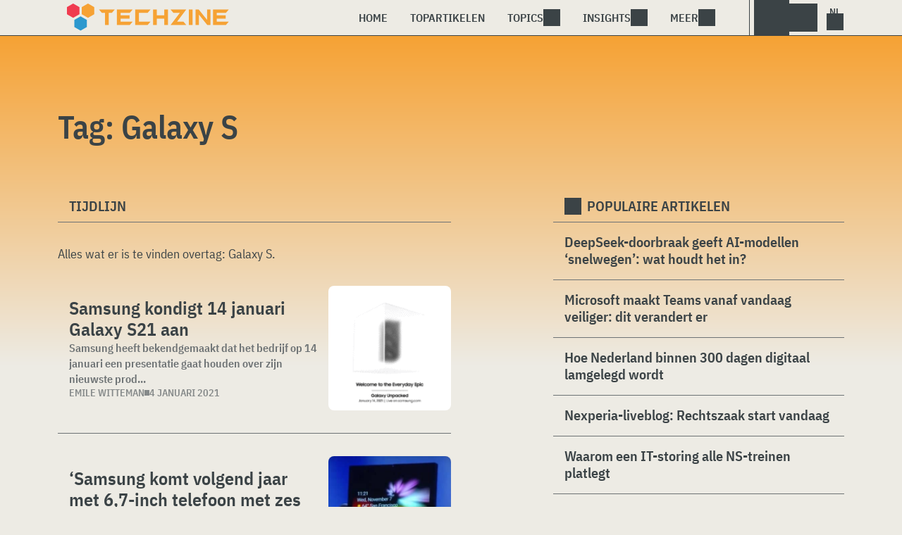

--- FILE ---
content_type: text/html; charset=UTF-8
request_url: https://www.techzine.nl/tag/galaxy-s/
body_size: 12086
content:
<!DOCTYPE html>
<html class="theme-light" lang="nl-NL" prefix="og: http://ogp.me/ns#">
<head>
<meta charset="UTF-8">
<meta name="viewport" content="width=device-width, initial-scale=1">
<meta name="referrer" content="always">
    <link rel="apple-touch-icon" sizes="180x180" href="/wp-content/icons/apple-touch-icon.png">
    <link rel="icon" type="image/png" sizes="32x32" href="/wp-content/icons/favicon-32x32.png">
    <link rel="icon" type="image/png" sizes="16x16" href="/wp-content/icons/favicon-16x16.png">
    <link rel="manifest" href="/wp-content/icons/site.webmanifest">
    <link rel="mask-icon" href="/wp-content/icons/safari-pinned-tab.svg" color="#f6a234">
    <link rel="shortcut icon" href="/wp-content/icons/favicon.ico">
    <meta name="msapplication-TileColor" content="#f6a234">
    <meta name="msapplication-config" content="/wp-content/icons/browserconfig.xml">
    <meta name="theme-color" content="#f6a234">
    <link rel="profile" href="http://gmpg.org/xfn/11">
    <link rel="preconnect" href="https://cdn-cookieyes.com" />
<link rel="preconnect" href="https://service.techzine.nl" />
<link rel="preconnect" href="https://www.ictmagazine.nl" />
<link rel="preconnect" href="https://media.dolphin.pub" />
<link rel="preconnect" href="https://snap.licdn.com" /><meta name='robots' content='noindex, follow' />

	<!-- This site is optimized with the Yoast SEO Premium plugin v26.4 (Yoast SEO v26.4) - https://yoast.com/wordpress/plugins/seo/ -->
	<title>Galaxy S Archieven - Techzine.nl</title>
	<meta name="description" content="Een overzicht van alle artikelen met de Tag: Galaxy S" />
	<meta property="og:locale" content="nl_NL" />
	<meta property="og:type" content="article" />
	<meta property="og:title" content="Galaxy S Archieven" />
	<meta property="og:description" content="Een overzicht van alle artikelen met de Tag: Galaxy S" />
	<meta property="og:url" content="https://www.techzine.nl/tag/galaxy-s/" />
	<meta property="og:site_name" content="Techzine.nl" />
	<meta property="og:image" content="https://www.techzine.nl/wp-content/uploads/2022/03/logo.png" />
	<meta property="og:image:width" content="1176" />
	<meta property="og:image:height" content="200" />
	<meta property="og:image:type" content="image/png" />
	<meta name="twitter:card" content="summary_large_image" />
	<meta name="twitter:site" content="@techzine" />
	<script type="application/ld+json" class="yoast-schema-graph">{"@context":"https://schema.org","@graph":[{"@type":"CollectionPage","@id":"https://www.techzine.nl/tag/galaxy-s/","url":"https://www.techzine.nl/tag/galaxy-s/","name":"Galaxy S Archieven - Techzine.nl","isPartOf":{"@id":"https://www.techzine.nl/#website"},"primaryImageOfPage":{"@id":"https://www.techzine.nl/tag/galaxy-s/#primaryimage"},"image":{"@id":"https://www.techzine.nl/tag/galaxy-s/#primaryimage"},"thumbnailUrl":"https://www.techzine.nl/wp-content/uploads/2021/01/20210104-samsung-everyday-epic.png","description":"Een overzicht van alle artikelen met de Tag: Galaxy S","breadcrumb":{"@id":"https://www.techzine.nl/tag/galaxy-s/#breadcrumb"},"inLanguage":"nl-NL"},{"@type":"ImageObject","inLanguage":"nl-NL","@id":"https://www.techzine.nl/tag/galaxy-s/#primaryimage","url":"https://www.techzine.nl/wp-content/uploads/2021/01/20210104-samsung-everyday-epic.png","contentUrl":"https://www.techzine.nl/wp-content/uploads/2021/01/20210104-samsung-everyday-epic.png","width":1920,"height":1080,"caption":"Samsung kondigt 14 januari de Galaxy S21 aan."},{"@type":"BreadcrumbList","@id":"https://www.techzine.nl/tag/galaxy-s/#breadcrumb","itemListElement":[{"@type":"ListItem","position":1,"name":"Techzine","item":"https://www.techzine.nl/"},{"@type":"ListItem","position":2,"name":"Galaxy S"}]},{"@type":"WebSite","@id":"https://www.techzine.nl/#website","url":"https://www.techzine.nl/","name":"Techzine.nl","description":"Your single source of truth","publisher":{"@id":"https://www.techzine.nl/#organization"},"potentialAction":[{"@type":"SearchAction","target":{"@type":"EntryPoint","urlTemplate":"https://www.techzine.nl/?s={search_term_string}"},"query-input":{"@type":"PropertyValueSpecification","valueRequired":true,"valueName":"search_term_string"}}],"inLanguage":"nl-NL"},{"@type":"Organization","@id":"https://www.techzine.nl/#organization","name":"Techzine","alternateName":"Dolphin Publications","url":"https://www.techzine.nl/","logo":{"@type":"ImageObject","inLanguage":"nl-NL","@id":"https://www.techzine.nl/#/schema/logo/image/","url":"https://www.techzine.nl/wp-content/uploads/2024/07/icon.png","contentUrl":"https://www.techzine.nl/wp-content/uploads/2024/07/icon.png","width":500,"height":500,"caption":"Techzine"},"image":{"@id":"https://www.techzine.nl/#/schema/logo/image/"},"sameAs":["https://www.facebook.com/techzinenl/","https://x.com/techzine","https://www.instagram.com/techzine/","https://www.linkedin.com/company/techzine-nl","https://www.youtube.com/user/techzine"],"description":"Uitgever van meerdere IT-titels in meerdere talen; Techzine en ICTMagazine","email":"info@dolphin.pub","telephone":"+31736233237","legalName":"Dolphin Publications B.V.","foundingDate":"2002-09-26","vatID":"NL861392978B01","numberOfEmployees":{"@type":"QuantitativeValue","minValue":"11","maxValue":"50"}}]}</script>
	<!-- / Yoast SEO Premium plugin. -->


<link rel='dns-prefetch' href='//www.techzine.nl' />
<link rel="alternate" type="application/rss+xml" title="Techzine.nl &raquo; feed" href="https://www.techzine.nl/feed/" />
<style type="text/css">.brave_popup{display:none}</style><script data-no-optimize="1"> var brave_popup_data = {}; var bravepop_emailValidation=false; var brave_popup_videos = {};  var brave_popup_formData = {};var brave_popup_adminUser = false; var brave_popup_pageInfo = {"type":"tag","pageID":"","singleType":""};  var bravepop_emailSuggestions={};</script><style id='wp-img-auto-sizes-contain-inline-css' type='text/css'>
img:is([sizes=auto i],[sizes^="auto," i]){contain-intrinsic-size:3000px 1500px}
/*# sourceURL=wp-img-auto-sizes-contain-inline-css */
</style>
<style id='wp-block-library-inline-css' type='text/css'>
:root{--wp-block-synced-color:#7a00df;--wp-block-synced-color--rgb:122,0,223;--wp-bound-block-color:var(--wp-block-synced-color);--wp-editor-canvas-background:#ddd;--wp-admin-theme-color:#007cba;--wp-admin-theme-color--rgb:0,124,186;--wp-admin-theme-color-darker-10:#006ba1;--wp-admin-theme-color-darker-10--rgb:0,107,160.5;--wp-admin-theme-color-darker-20:#005a87;--wp-admin-theme-color-darker-20--rgb:0,90,135;--wp-admin-border-width-focus:2px}@media (min-resolution:192dpi){:root{--wp-admin-border-width-focus:1.5px}}.wp-element-button{cursor:pointer}:root .has-very-light-gray-background-color{background-color:#eee}:root .has-very-dark-gray-background-color{background-color:#313131}:root .has-very-light-gray-color{color:#eee}:root .has-very-dark-gray-color{color:#313131}:root .has-vivid-green-cyan-to-vivid-cyan-blue-gradient-background{background:linear-gradient(135deg,#00d084,#0693e3)}:root .has-purple-crush-gradient-background{background:linear-gradient(135deg,#34e2e4,#4721fb 50%,#ab1dfe)}:root .has-hazy-dawn-gradient-background{background:linear-gradient(135deg,#faaca8,#dad0ec)}:root .has-subdued-olive-gradient-background{background:linear-gradient(135deg,#fafae1,#67a671)}:root .has-atomic-cream-gradient-background{background:linear-gradient(135deg,#fdd79a,#004a59)}:root .has-nightshade-gradient-background{background:linear-gradient(135deg,#330968,#31cdcf)}:root .has-midnight-gradient-background{background:linear-gradient(135deg,#020381,#2874fc)}:root{--wp--preset--font-size--normal:16px;--wp--preset--font-size--huge:42px}.has-regular-font-size{font-size:1em}.has-larger-font-size{font-size:2.625em}.has-normal-font-size{font-size:var(--wp--preset--font-size--normal)}.has-huge-font-size{font-size:var(--wp--preset--font-size--huge)}.has-text-align-center{text-align:center}.has-text-align-left{text-align:left}.has-text-align-right{text-align:right}.has-fit-text{white-space:nowrap!important}#end-resizable-editor-section{display:none}.aligncenter{clear:both}.items-justified-left{justify-content:flex-start}.items-justified-center{justify-content:center}.items-justified-right{justify-content:flex-end}.items-justified-space-between{justify-content:space-between}.screen-reader-text{border:0;clip-path:inset(50%);height:1px;margin:-1px;overflow:hidden;padding:0;position:absolute;width:1px;word-wrap:normal!important}.screen-reader-text:focus{background-color:#ddd;clip-path:none;color:#444;display:block;font-size:1em;height:auto;left:5px;line-height:normal;padding:15px 23px 14px;text-decoration:none;top:5px;width:auto;z-index:100000}html :where(.has-border-color){border-style:solid}html :where([style*=border-top-color]){border-top-style:solid}html :where([style*=border-right-color]){border-right-style:solid}html :where([style*=border-bottom-color]){border-bottom-style:solid}html :where([style*=border-left-color]){border-left-style:solid}html :where([style*=border-width]){border-style:solid}html :where([style*=border-top-width]){border-top-style:solid}html :where([style*=border-right-width]){border-right-style:solid}html :where([style*=border-bottom-width]){border-bottom-style:solid}html :where([style*=border-left-width]){border-left-style:solid}html :where(img[class*=wp-image-]){height:auto;max-width:100%}:where(figure){margin:0 0 1em}html :where(.is-position-sticky){--wp-admin--admin-bar--position-offset:var(--wp-admin--admin-bar--height,0px)}@media screen and (max-width:600px){html :where(.is-position-sticky){--wp-admin--admin-bar--position-offset:0px}}

/*# sourceURL=wp-block-library-inline-css */
</style><style id='global-styles-inline-css' type='text/css'>
:root{--wp--preset--aspect-ratio--square: 1;--wp--preset--aspect-ratio--4-3: 4/3;--wp--preset--aspect-ratio--3-4: 3/4;--wp--preset--aspect-ratio--3-2: 3/2;--wp--preset--aspect-ratio--2-3: 2/3;--wp--preset--aspect-ratio--16-9: 16/9;--wp--preset--aspect-ratio--9-16: 9/16;--wp--preset--color--black: #000000;--wp--preset--color--cyan-bluish-gray: #abb8c3;--wp--preset--color--white: #ffffff;--wp--preset--color--pale-pink: #f78da7;--wp--preset--color--vivid-red: #cf2e2e;--wp--preset--color--luminous-vivid-orange: #ff6900;--wp--preset--color--luminous-vivid-amber: #fcb900;--wp--preset--color--light-green-cyan: #7bdcb5;--wp--preset--color--vivid-green-cyan: #00d084;--wp--preset--color--pale-cyan-blue: #8ed1fc;--wp--preset--color--vivid-cyan-blue: #0693e3;--wp--preset--color--vivid-purple: #9b51e0;--wp--preset--gradient--vivid-cyan-blue-to-vivid-purple: linear-gradient(135deg,rgb(6,147,227) 0%,rgb(155,81,224) 100%);--wp--preset--gradient--light-green-cyan-to-vivid-green-cyan: linear-gradient(135deg,rgb(122,220,180) 0%,rgb(0,208,130) 100%);--wp--preset--gradient--luminous-vivid-amber-to-luminous-vivid-orange: linear-gradient(135deg,rgb(252,185,0) 0%,rgb(255,105,0) 100%);--wp--preset--gradient--luminous-vivid-orange-to-vivid-red: linear-gradient(135deg,rgb(255,105,0) 0%,rgb(207,46,46) 100%);--wp--preset--gradient--very-light-gray-to-cyan-bluish-gray: linear-gradient(135deg,rgb(238,238,238) 0%,rgb(169,184,195) 100%);--wp--preset--gradient--cool-to-warm-spectrum: linear-gradient(135deg,rgb(74,234,220) 0%,rgb(151,120,209) 20%,rgb(207,42,186) 40%,rgb(238,44,130) 60%,rgb(251,105,98) 80%,rgb(254,248,76) 100%);--wp--preset--gradient--blush-light-purple: linear-gradient(135deg,rgb(255,206,236) 0%,rgb(152,150,240) 100%);--wp--preset--gradient--blush-bordeaux: linear-gradient(135deg,rgb(254,205,165) 0%,rgb(254,45,45) 50%,rgb(107,0,62) 100%);--wp--preset--gradient--luminous-dusk: linear-gradient(135deg,rgb(255,203,112) 0%,rgb(199,81,192) 50%,rgb(65,88,208) 100%);--wp--preset--gradient--pale-ocean: linear-gradient(135deg,rgb(255,245,203) 0%,rgb(182,227,212) 50%,rgb(51,167,181) 100%);--wp--preset--gradient--electric-grass: linear-gradient(135deg,rgb(202,248,128) 0%,rgb(113,206,126) 100%);--wp--preset--gradient--midnight: linear-gradient(135deg,rgb(2,3,129) 0%,rgb(40,116,252) 100%);--wp--preset--font-size--small: 13px;--wp--preset--font-size--medium: 20px;--wp--preset--font-size--large: 36px;--wp--preset--font-size--x-large: 42px;--wp--preset--spacing--20: 0.44rem;--wp--preset--spacing--30: 0.67rem;--wp--preset--spacing--40: 1rem;--wp--preset--spacing--50: 1.5rem;--wp--preset--spacing--60: 2.25rem;--wp--preset--spacing--70: 3.38rem;--wp--preset--spacing--80: 5.06rem;--wp--preset--shadow--natural: 6px 6px 9px rgba(0, 0, 0, 0.2);--wp--preset--shadow--deep: 12px 12px 50px rgba(0, 0, 0, 0.4);--wp--preset--shadow--sharp: 6px 6px 0px rgba(0, 0, 0, 0.2);--wp--preset--shadow--outlined: 6px 6px 0px -3px rgb(255, 255, 255), 6px 6px rgb(0, 0, 0);--wp--preset--shadow--crisp: 6px 6px 0px rgb(0, 0, 0);}:where(.is-layout-flex){gap: 0.5em;}:where(.is-layout-grid){gap: 0.5em;}body .is-layout-flex{display: flex;}.is-layout-flex{flex-wrap: wrap;align-items: center;}.is-layout-flex > :is(*, div){margin: 0;}body .is-layout-grid{display: grid;}.is-layout-grid > :is(*, div){margin: 0;}:where(.wp-block-columns.is-layout-flex){gap: 2em;}:where(.wp-block-columns.is-layout-grid){gap: 2em;}:where(.wp-block-post-template.is-layout-flex){gap: 1.25em;}:where(.wp-block-post-template.is-layout-grid){gap: 1.25em;}.has-black-color{color: var(--wp--preset--color--black) !important;}.has-cyan-bluish-gray-color{color: var(--wp--preset--color--cyan-bluish-gray) !important;}.has-white-color{color: var(--wp--preset--color--white) !important;}.has-pale-pink-color{color: var(--wp--preset--color--pale-pink) !important;}.has-vivid-red-color{color: var(--wp--preset--color--vivid-red) !important;}.has-luminous-vivid-orange-color{color: var(--wp--preset--color--luminous-vivid-orange) !important;}.has-luminous-vivid-amber-color{color: var(--wp--preset--color--luminous-vivid-amber) !important;}.has-light-green-cyan-color{color: var(--wp--preset--color--light-green-cyan) !important;}.has-vivid-green-cyan-color{color: var(--wp--preset--color--vivid-green-cyan) !important;}.has-pale-cyan-blue-color{color: var(--wp--preset--color--pale-cyan-blue) !important;}.has-vivid-cyan-blue-color{color: var(--wp--preset--color--vivid-cyan-blue) !important;}.has-vivid-purple-color{color: var(--wp--preset--color--vivid-purple) !important;}.has-black-background-color{background-color: var(--wp--preset--color--black) !important;}.has-cyan-bluish-gray-background-color{background-color: var(--wp--preset--color--cyan-bluish-gray) !important;}.has-white-background-color{background-color: var(--wp--preset--color--white) !important;}.has-pale-pink-background-color{background-color: var(--wp--preset--color--pale-pink) !important;}.has-vivid-red-background-color{background-color: var(--wp--preset--color--vivid-red) !important;}.has-luminous-vivid-orange-background-color{background-color: var(--wp--preset--color--luminous-vivid-orange) !important;}.has-luminous-vivid-amber-background-color{background-color: var(--wp--preset--color--luminous-vivid-amber) !important;}.has-light-green-cyan-background-color{background-color: var(--wp--preset--color--light-green-cyan) !important;}.has-vivid-green-cyan-background-color{background-color: var(--wp--preset--color--vivid-green-cyan) !important;}.has-pale-cyan-blue-background-color{background-color: var(--wp--preset--color--pale-cyan-blue) !important;}.has-vivid-cyan-blue-background-color{background-color: var(--wp--preset--color--vivid-cyan-blue) !important;}.has-vivid-purple-background-color{background-color: var(--wp--preset--color--vivid-purple) !important;}.has-black-border-color{border-color: var(--wp--preset--color--black) !important;}.has-cyan-bluish-gray-border-color{border-color: var(--wp--preset--color--cyan-bluish-gray) !important;}.has-white-border-color{border-color: var(--wp--preset--color--white) !important;}.has-pale-pink-border-color{border-color: var(--wp--preset--color--pale-pink) !important;}.has-vivid-red-border-color{border-color: var(--wp--preset--color--vivid-red) !important;}.has-luminous-vivid-orange-border-color{border-color: var(--wp--preset--color--luminous-vivid-orange) !important;}.has-luminous-vivid-amber-border-color{border-color: var(--wp--preset--color--luminous-vivid-amber) !important;}.has-light-green-cyan-border-color{border-color: var(--wp--preset--color--light-green-cyan) !important;}.has-vivid-green-cyan-border-color{border-color: var(--wp--preset--color--vivid-green-cyan) !important;}.has-pale-cyan-blue-border-color{border-color: var(--wp--preset--color--pale-cyan-blue) !important;}.has-vivid-cyan-blue-border-color{border-color: var(--wp--preset--color--vivid-cyan-blue) !important;}.has-vivid-purple-border-color{border-color: var(--wp--preset--color--vivid-purple) !important;}.has-vivid-cyan-blue-to-vivid-purple-gradient-background{background: var(--wp--preset--gradient--vivid-cyan-blue-to-vivid-purple) !important;}.has-light-green-cyan-to-vivid-green-cyan-gradient-background{background: var(--wp--preset--gradient--light-green-cyan-to-vivid-green-cyan) !important;}.has-luminous-vivid-amber-to-luminous-vivid-orange-gradient-background{background: var(--wp--preset--gradient--luminous-vivid-amber-to-luminous-vivid-orange) !important;}.has-luminous-vivid-orange-to-vivid-red-gradient-background{background: var(--wp--preset--gradient--luminous-vivid-orange-to-vivid-red) !important;}.has-very-light-gray-to-cyan-bluish-gray-gradient-background{background: var(--wp--preset--gradient--very-light-gray-to-cyan-bluish-gray) !important;}.has-cool-to-warm-spectrum-gradient-background{background: var(--wp--preset--gradient--cool-to-warm-spectrum) !important;}.has-blush-light-purple-gradient-background{background: var(--wp--preset--gradient--blush-light-purple) !important;}.has-blush-bordeaux-gradient-background{background: var(--wp--preset--gradient--blush-bordeaux) !important;}.has-luminous-dusk-gradient-background{background: var(--wp--preset--gradient--luminous-dusk) !important;}.has-pale-ocean-gradient-background{background: var(--wp--preset--gradient--pale-ocean) !important;}.has-electric-grass-gradient-background{background: var(--wp--preset--gradient--electric-grass) !important;}.has-midnight-gradient-background{background: var(--wp--preset--gradient--midnight) !important;}.has-small-font-size{font-size: var(--wp--preset--font-size--small) !important;}.has-medium-font-size{font-size: var(--wp--preset--font-size--medium) !important;}.has-large-font-size{font-size: var(--wp--preset--font-size--large) !important;}.has-x-large-font-size{font-size: var(--wp--preset--font-size--x-large) !important;}
/*# sourceURL=global-styles-inline-css */
</style>

<style id='classic-theme-styles-inline-css' type='text/css'>
/*! This file is auto-generated */
.wp-block-button__link{color:#fff;background-color:#32373c;border-radius:9999px;box-shadow:none;text-decoration:none;padding:calc(.667em + 2px) calc(1.333em + 2px);font-size:1.125em}.wp-block-file__button{background:#32373c;color:#fff;text-decoration:none}
/*# sourceURL=/wp-includes/css/classic-themes.min.css */
</style>
<link rel='stylesheet' id='ep_general_styles-css' href='https://www.techzine.nl/wp-content/plugins/elasticpress/dist/css/general-styles.css?ver=66295efe92a630617c00' type='text/css' media='all' />
<link rel='stylesheet' id='techzinev11-style-css' href='https://www.techzine.nl/wp-content/themes/techzinev11/css/style.css?ver=2025071605' type='text/css' media='screen' />
<link rel='stylesheet' id='techzinev11-style-mobile-css' href='https://www.techzine.nl/wp-content/themes/techzinev11/css/style-mobile.css?ver=2025071605' type='text/css' media='screen and (max-width: 1023.9px)' />
<script type="text/javascript" src="https://www.techzine.nl/wp-includes/js/jquery/jquery.min.js?ver=3.7.1" id="jquery-core-js"></script>
<script type="text/javascript" src="https://www.techzine.nl/wp-includes/js/jquery/jquery-migrate.min.js?ver=3.4.1" id="jquery-migrate-js"></script>
<script type="text/javascript">
	var crph = null; var e=window;
	(function(e,t,o,n,p,r,i){e.crpAlias=n;e[e.crpAlias]=e[e.crpAlias]||function(){(e[e.crpAlias].q=e[e.crpAlias].q||[]).push(arguments)};e[e.crpAlias].l=(new Date).getTime();r=t.createElement("script");r.src=o;r.async=true;i=t.getElementsByTagName("script")[0];i.parentNode.insertBefore(r,i)})(window,document,"https://service.techzine.nl/js/events.js","crp"); crph=window.location.toString().match('crph=(.*?)(&|$)')||null; if(crph!=null){crph=crph[1];}else{crph='';}crp('track', crph);
	 
</script><script>var _aso = _aso || {}; _aso.cmp = true; _aso.no_campaign_dups = true; var screenWidth = window.innerWidth || document.documentElement.clientWidth || document.body.clientWidth;</script>

<script id="cookieyes" async type="text/javascript" src="https://cdn-cookieyes.com/client_data/91d79bda1b79f392a9281f2d/script.js"></script>
<script defer data-domain="techzine.nl" src="https://service.techzine.nl/pl/script.js"></script>
<script data-cfasync="false" async src="https://media.dolphin.pub/js/code.min.js"></script>




<link rel="icon" href="https://www.techzine.nl/wp-content/uploads/2024/06/cropped-icon-32x32.png" sizes="32x32" />
<link rel="icon" href="https://www.techzine.nl/wp-content/uploads/2024/06/cropped-icon-192x192.png" sizes="192x192" />
<link rel="apple-touch-icon" href="https://www.techzine.nl/wp-content/uploads/2024/06/cropped-icon-180x180.png" />
<meta name="msapplication-TileImage" content="https://www.techzine.nl/wp-content/uploads/2024/06/cropped-icon-270x270.png" />
<link rel='stylesheet' id='bravepop_front_css-css' href='https://www.techzine.nl/wp-content/plugins/bravepopup-pro/assets/css/frontend.min.css?ver=6.9' type='text/css' media='all' />
</head>
<body class="archive tag tag-galaxy-s tag-1774 wp-theme-techzinev11 techzinenl">
    <header class="site-header" id="header">
        <a class="skip-link screen-reader-text" href="#main">Skip to content</a>
        <div class="header-wrapper">
            <div class="container">
                <div id="logo"><a href="https://www.techzine.nl/" rel="home">
                                    <span>Techzine Nederland</span>
                                </a></div>
                <div id="menu">
                    <div class="button dropdown-toggle navbar-toggle" data-bs-toggle="dropdown" data-bs-target=".nav-dropdown"><span></span></div>
                    <nav id="site-navigation" class="dropdown-menu depth_0 nav-dropdown">
                        <form action="/" method="get" class="mobilesearch">
                            <input type="text" name="s" id="s" value="" placeholder="Search for...">
                            <button type="submit" class="search_icon"></button>
                            <input type="hidden" name="years" value="2026,2025,2024,2023,2022">
                        </form>
                        <ul id="menu-master" class="navbar-nav "><li  id="menu-item-481208" class="menu-item menu-item-type-custom menu-item-object-custom nav-item nav-item-481208"><a href="/" class="nav-link ">Home</a></li>
<li  id="menu-item-481219" class="menu-item menu-item-type-post_type menu-item-object-page nav-item nav-item-481219"><a href="https://www.techzine.nl/topstories/" class="nav-link ">Topartikelen</a></li>
<li  id="menu-item-481218" class="menu-item menu-item-type-custom menu-item-object-custom menu-item-has-children dropdown nav-item nav-item-481218"><a href="#" class="nav-link  dropdown-toggle" data-bs-toggle="dropdown" aria-haspopup="true" aria-expanded="false">Topics</a>
<ul class="dropdown-menu  depth_0">
	<li  id="menu-item-481209" class="menu-item menu-item-type-taxonomy menu-item-object-category nav-item nav-item-481209"><a href="https://www.techzine.nl/analytics/" class="dropdown-item ">Analytics</a></li>
	<li  id="menu-item-481210" class="menu-item menu-item-type-taxonomy menu-item-object-category nav-item nav-item-481210"><a href="https://www.techzine.nl/applications/" class="dropdown-item ">Applications</a></li>
	<li  id="menu-item-481211" class="menu-item menu-item-type-taxonomy menu-item-object-category nav-item nav-item-481211"><a href="https://www.techzine.nl/collaboration/" class="dropdown-item ">Collaboration</a></li>
	<li  id="menu-item-481212" class="menu-item menu-item-type-taxonomy menu-item-object-category nav-item nav-item-481212"><a href="https://www.techzine.nl/data-management/" class="dropdown-item ">Data Management</a></li>
	<li  id="menu-item-481213" class="menu-item menu-item-type-taxonomy menu-item-object-category nav-item nav-item-481213"><a href="https://www.techzine.nl/devices/" class="dropdown-item ">Devices</a></li>
	<li  id="menu-item-481214" class="menu-item menu-item-type-taxonomy menu-item-object-category nav-item nav-item-481214"><a href="https://www.techzine.nl/devops/" class="dropdown-item ">Devops</a></li>
	<li  id="menu-item-481215" class="menu-item menu-item-type-taxonomy menu-item-object-category nav-item nav-item-481215"><a href="https://www.techzine.nl/infrastructure/" class="dropdown-item ">Infrastructure</a></li>
	<li  id="menu-item-481216" class="menu-item menu-item-type-taxonomy menu-item-object-category nav-item nav-item-481216"><a href="https://www.techzine.nl/privacy-compliance/" class="dropdown-item ">Privacy &amp; Compliance</a></li>
	<li  id="menu-item-481217" class="menu-item menu-item-type-taxonomy menu-item-object-category nav-item nav-item-481217"><a href="https://www.techzine.nl/security/" class="dropdown-item ">Security</a></li>
</ul>
</li>
<li  id="menu-item-481220" class="menu-item menu-item-type-custom menu-item-object-custom menu-item-has-children dropdown nav-item nav-item-481220"><a href="#" class="nav-link  dropdown-toggle" data-bs-toggle="dropdown" aria-haspopup="true" aria-expanded="false">Insights</a>
<ul class="dropdown-menu  depth_0">
	<li  id="menu-item-481224" class="menu-item menu-item-type-post_type menu-item-object-page nav-item nav-item-481224"><a href="https://www.techzine.nl/insights/" class="dropdown-item ">Alle Insights</a></li>
	<li  id="menu-item-561617" class="menu-item menu-item-type-taxonomy menu-item-object-insights nav-item nav-item-561617"><a href="https://www.techzine.nl/insights/agentic-ai/" class="dropdown-item ">Agentic AI</a></li>
	<li  id="menu-item-549657" class="menu-item menu-item-type-taxonomy menu-item-object-insights nav-item nav-item-549657"><a href="https://www.techzine.nl/insights/analytics/" class="dropdown-item ">Analytics</a></li>
	<li  id="menu-item-548659" class="menu-item menu-item-type-taxonomy menu-item-object-insights nav-item nav-item-548659"><a href="https://www.techzine.nl/insights/cloud-erp/" class="dropdown-item ">Cloud ERP</a></li>
	<li  id="menu-item-554651" class="menu-item menu-item-type-taxonomy menu-item-object-insights nav-item nav-item-554651"><a href="https://www.techzine.nl/insights/data-fabrics/" class="dropdown-item ">Data Fabrics</a></li>
	<li  id="menu-item-547977" class="menu-item menu-item-type-taxonomy menu-item-object-insights nav-item nav-item-547977"><a href="https://www.techzine.nl/insights/generatieve-ai/" class="dropdown-item ">Generatieve AI</a></li>
	<li  id="menu-item-547978" class="menu-item menu-item-type-taxonomy menu-item-object-insights nav-item nav-item-547978"><a href="https://www.techzine.nl/insights/it-in-retail/" class="dropdown-item ">IT in Retail</a></li>
	<li  id="menu-item-549125" class="menu-item menu-item-type-taxonomy menu-item-object-insights nav-item nav-item-549125"><a href="https://www.techzine.nl/insights/nis2/" class="dropdown-item ">NIS2</a></li>
	<li  id="menu-item-564623" class="menu-item menu-item-type-taxonomy menu-item-object-insights nav-item nav-item-564623"><a href="https://www.techzine.nl/insights/rsac-2025-conference/" class="dropdown-item ">RSAC 2025 Conference</a></li>
	<li  id="menu-item-548658" class="menu-item menu-item-type-taxonomy menu-item-object-insights nav-item nav-item-548658"><a href="https://www.techzine.nl/insights/security-platforms/" class="dropdown-item ">Security Platforms</a></li>
	<li  id="menu-item-554652" class="menu-item menu-item-type-taxonomy menu-item-object-insights nav-item nav-item-554652"><a href="https://www.techzine.nl/insights/sentinelone-de-kracht-van-een-securityplatform/" class="dropdown-item ">SentinelOne</a></li>
</ul>
</li>
<li  id="menu-item-400344" class="menu-item menu-item-type-custom menu-item-object-custom menu-item-has-children dropdown nav-item nav-item-400344"><a href="#" class="nav-link  dropdown-toggle" data-bs-toggle="dropdown" aria-haspopup="true" aria-expanded="false">Meer</a>
<ul class="dropdown-menu  depth_0">
	<li  id="menu-item-432027" class="menu-item menu-item-type-custom menu-item-object-custom nav-item nav-item-432027"><a href="https://www.dolphin.pub" class="dropdown-item ">Word een partner</a></li>
	<li  id="menu-item-432441" class="menu-item menu-item-type-custom menu-item-object-custom nav-item nav-item-432441"><a href="https://www.techzine.nl/over-ons" class="dropdown-item ">Over ons</a></li>
	<li  id="menu-item-432030" class="menu-item menu-item-type-post_type menu-item-object-page nav-item nav-item-432030"><a href="https://www.techzine.nl/contact/" class="dropdown-item ">Contact opnemen</a></li>
	<li  id="menu-item-432029" class="menu-item menu-item-type-post_type menu-item-object-page nav-item nav-item-432029"><a href="https://www.techzine.nl/conditions/" class="dropdown-item ">Algemene voorwaarden</a></li>
	<li  id="menu-item-432028" class="menu-item menu-item-type-post_type menu-item-object-page menu-item-privacy-policy nav-item nav-item-432028"><a href="https://www.techzine.nl/privacy/" class="dropdown-item ">Privacyverklaring</a></li>
</ul>
</li>
</ul>                    </nav>
                    <div class="search_menu_container">
                        <div class="dropdown-toggle search-toggle" data-bs-toggle="dropdown" data-bs-target=".search-dropdown"></div>
                        <div id="search_menu" class="dropdown-menu depth_0 search-dropdown">
                            <form action="/" method="get">
                                    <input type="text" name="s" id="s" value="" placeholder="Search for...">
                                    <button type="submit" class="search_icon"></button>
                                    <input type="hidden" name="years" value="2026,2025,2024">
                            </form>
                        </div>
                    </div>
                    <div class="lights-out"></div>
                    <div class="dropdown-toggle lang-toggle techzinenl" data-bs-toggle="dropdown" data-bs-target=".lang-dropdown"><span></span></div>
                    <div id="lang" class="dropdown-menu depth_0 lang-dropdown">
                        <ul>
                            <li><a href="https://www.techzine.eu" class="tzlink" rel="external">Techzine Global</a></li>
                            <li><a href="https://www.techzine.nl" class="tzlink" rel="external">Techzine Nederland</a></li>
                            <li><a href="https://www.techzine.be" class="tzlink" rel="external">Techzine België</a></li>
                            <li><a href="https://www.techzine.tv" class="tzlink" rel="external">Techzine TV</a></li>
                            <li><div class="divider"></div></li>
                            <li><a href="https://www.ictmagazine.nl" class="ictmaglink" rel="external">ICTMagazine Nederland</a></li>
                            <li><a href="https://www.ictmagazine.nl" class="ictmaglink"  rel="external">ICTMagazine België</a></li>
                        </ul>
                    </div>
                </div>
            </div>
        </div>
        
<div id="breadcrumbs"><span><span><a href="https://www.techzine.nl/">Techzine</a></span>  <span class="breadcrumb_last" aria-current="page">Galaxy S</span></span></div>
    </header>

	<div id="content" class="site-content">
        <div class="color_bar"></div>    <main id="main" class="site-main page" role="main">
        <div class="container">
            <h1 class="entry-title">Tag: <span>Galaxy S</span></h1>
        </div>
                <div class="container chimney">
                        <div id="first_chimney">
                <script>
                    if(screenWidth >= 1000) {
                        var banelm = document.createElement("ins");
                        banelm.setAttribute("data-zone", "99573");
                        banelm.classList.add("aso-zone");
                        document.getElementById('first_chimney').appendChild(banelm);
                    }
                    if(screenWidth < 1000) {
                        var banelm = document.createElement("ins");
                        banelm.setAttribute("data-zone", "99572");
                        banelm.classList.add("aso-zone");
                        document.getElementById('first_chimney').appendChild(banelm);
                    }
                </script>
            </div>
                    </div>
        <div class="columns container">
            <section class="timeline">
                <h2 class="section-link">
                    Tijdlijn                </h2>
                <div class="entry-content">
                    <p>Alles wat er is te vinden overtag: <span>Galaxy S</span>.</p>                </div>

                            <article id="post-451213" class="article-list news post-451213 type-news status-publish has-post-thumbnail category-devices tag-galaxy-s tag-samsung tag-samsung-galaxy">
    <a href="https://www.techzine.nl/nieuws/devices/451213/samsung-kondigt-14-januari-galaxy-s21-aan/" class="img-link" title="Samsung kondigt 14 januari Galaxy S21 aan">
        <img width="300" height="169" src="https://www.techzine.nl/wp-content/uploads/2021/01/20210104-samsung-everyday-epic-300x169.png" class="cover wp-post-image" alt="Samsung kondigt 14 januari Galaxy S21 aan" loading="lazy" decoding="async" srcset="https://www.techzine.nl/wp-content/uploads/2021/01/20210104-samsung-everyday-epic-300x169.png 300w, https://www.techzine.nl/wp-content/uploads/2021/01/20210104-samsung-everyday-epic-1284x722.png 1284w, https://www.techzine.nl/wp-content/uploads/2021/01/20210104-samsung-everyday-epic-768x432.png 768w, https://www.techzine.nl/wp-content/uploads/2021/01/20210104-samsung-everyday-epic-1536x864.png 1536w, https://www.techzine.nl/wp-content/uploads/2021/01/20210104-samsung-everyday-epic.png 1920w" sizes="auto, (max-width: 300px) 100vw, 300px" />    </a>
    <div class="content">
        <span class="article-type"></span>
        <a href="https://www.techzine.nl/nieuws/devices/451213/samsung-kondigt-14-januari-galaxy-s21-aan/" title="Samsung kondigt 14 januari Galaxy S21 aan">
            <h2>Samsung kondigt 14 januari Galaxy S21 aan</h2>
        </a>
                    <p class="entry-content">
Samsung heeft bekendgemaakt dat het bedrijf op 14 januari een presentatie gaat houden over zijn nieuwste prod...</p>
                <div class="meta">
            <span class="author"><a href="https://www.techzine.nl/author/emilew/">Emile Witteman</a></span>            <span class="divider"></span>
            <span class="date">4 januari 2021</span>
        </div>
    </div>
</article><div class="divider"></div><article id="post-414440" class="article-list news post-414440 type-news status-publish has-post-thumbnail category-devices tag-galaxy tag-galaxy-s tag-samsung">
    <a href="https://www.techzine.nl/nieuws/devices/414440/samsung-komt-volgend-jaar-met-67-inch-telefoon-met-zes-cameralenzen/" class="img-link" title="&#8216;Samsung komt volgend jaar met 6,7-inch telefoon met zes cameralenzen&#8217;">
        <img width="442" height="300" src="https://www.techzine.nl/wp-content/uploads/2018/11/Samsung-Infinity-Flex-1-636x432.jpeg" class="cover wp-post-image" alt="&#8216;Samsung komt volgend jaar met 6,7-inch telefoon met zes cameralenzen&#8217;" loading="lazy" decoding="async" srcset="https://www.techzine.nl/wp-content/uploads/2018/11/Samsung-Infinity-Flex-1-636x432.jpeg 636w, https://www.techzine.nl/wp-content/uploads/2018/11/Samsung-Infinity-Flex-1-768x522.jpeg 768w, https://www.techzine.nl/wp-content/uploads/2018/11/Samsung-Infinity-Flex-1.jpeg 1200w" sizes="auto, (max-width: 442px) 100vw, 442px" />    </a>
    <div class="content">
        <span class="article-type"></span>
        <a href="https://www.techzine.nl/nieuws/devices/414440/samsung-komt-volgend-jaar-met-67-inch-telefoon-met-zes-cameralenzen/" title="&#8216;Samsung komt volgend jaar met 6,7-inch telefoon met zes cameralenzen&#8217;">
            <h2>&#8216;Samsung komt volgend jaar met 6,7-inch telefoon met zes cameralenzen&#8217;</h2>
        </a>
                    <p class="entry-content">Samsung zou van plan zijn om volgend jaar een viertal nieuwe Galaxy S-toestellen uit te brengen. Daaronder bev...</p>
                <div class="meta">
            <span class="author"><a href="https://www.techzine.nl/author/nautorius/">Jim Pedd</a></span>            <span class="divider"></span>
            <span class="date">21 november 2018</span>
        </div>
    </div>
</article><div class="divider"></div><article id="post-118240" class="article-list news post-118240 type-news status-publish has-post-thumbnail category-devices tag-galaxy tag-galaxy-s tag-galaxy-s9 tag-samsung tag-samsung-galaxy-s9 tag-smartphone tag-vlaggenschip">
    <a href="https://www.techzine.nl/nieuws/devices/118240/samsung-brengt-volgende-galaxy-s-vlaggenschip-al-februari/" class="img-link" title="&#8216;Samsung brengt volgende Galaxy S-vlaggenschip al in februari uit&#8217;">
        <img width="450" height="228" src="https://www.techzine.nl/wp-content/uploads/2017/03/Samsung-Galaxy-S8-Plus-648x329.jpg" class="cover wp-post-image" alt="&#8216;Samsung brengt volgende Galaxy S-vlaggenschip al in februari uit&#8217;" loading="lazy" decoding="async" srcset="https://www.techzine.nl/wp-content/uploads/2017/03/Samsung-Galaxy-S8-Plus-648x329.jpg 648w, https://www.techzine.nl/wp-content/uploads/2017/03/Samsung-Galaxy-S8-Plus-768x389.jpg 768w, https://www.techzine.nl/wp-content/uploads/2017/03/Samsung-Galaxy-S8-Plus.jpg 1280w" sizes="auto, (max-width: 450px) 100vw, 450px" />    </a>
    <div class="content">
        <span class="article-type"></span>
        <a href="https://www.techzine.nl/nieuws/devices/118240/samsung-brengt-volgende-galaxy-s-vlaggenschip-al-februari/" title="&#8216;Samsung brengt volgende Galaxy S-vlaggenschip al in februari uit&#8217;">
            <h2>&#8216;Samsung brengt volgende Galaxy S-vlaggenschip al in februari uit&#8217;</h2>
        </a>
                    <p class="entry-content">Samsung is van plan om eerder dan normaal zijn nieuwe vlaggenschiptelefoon te presenteren. De Zuid-Koreaanse t...</p>
                <div class="meta">
            <span class="author"><a href="https://www.techzine.nl/author/nautorius/">Jim Pedd</a></span>            <span class="divider"></span>
            <span class="date">18 december 2017</span>
        </div>
    </div>
</article><div class="divider"></div><article id="post-117095" class="article-list news post-117095 type-news status-publish has-post-thumbnail category-devices tag-galaxy tag-galaxy-note-9 tag-galaxy-s tag-galaxy-s9 tag-samsung tag-samsung-galaxy-x">
    <a href="https://www.techzine.nl/nieuws/devices/117095/eerste-details-samsung-galaxy-s9-en-s9-bekend/" class="img-link" title="Eerste details Samsung Galaxy S9 en S9+ bekend">
        <img width="298" height="300" src="https://www.techzine.nl/wp-content/uploads/2017/03/Samsung-Galaxy-S8-in-alle-keuren-429x432.jpg" class="cover wp-post-image" alt="Eerste details Samsung Galaxy S9 en S9+ bekend" loading="lazy" decoding="async" srcset="https://www.techzine.nl/wp-content/uploads/2017/03/Samsung-Galaxy-S8-in-alle-keuren-429x432.jpg 429w, https://www.techzine.nl/wp-content/uploads/2017/03/Samsung-Galaxy-S8-in-alle-keuren-768x773.jpg 768w, https://www.techzine.nl/wp-content/uploads/2017/03/Samsung-Galaxy-S8-in-alle-keuren-850x856.jpg 850w, https://www.techzine.nl/wp-content/uploads/2017/03/Samsung-Galaxy-S8-in-alle-keuren.jpg 851w" sizes="auto, (max-width: 298px) 100vw, 298px" />    </a>
    <div class="content">
        <span class="article-type"></span>
        <a href="https://www.techzine.nl/nieuws/devices/117095/eerste-details-samsung-galaxy-s9-en-s9-bekend/" title="Eerste details Samsung Galaxy S9 en S9+ bekend">
            <h2>Eerste details Samsung Galaxy S9 en S9+ bekend</h2>
        </a>
                    <p class="entry-content">Samsung zal zijn nieuwe Galaxy S-toestel iets eerder onthullen van we oorspronkelijk verwacht hadden. Naar ver...</p>
                <div class="meta">
            <span class="author"><a href="https://www.techzine.nl/author/nautorius/">Jim Pedd</a></span>            <span class="divider"></span>
            <span class="date">23 november 2017</span>
        </div>
    </div>
</article><div class="divider"></div><article id="post-112101" class="article-list experts post-112101 type-experts status-publish has-post-thumbnail category-devices tag-apple-iphone tag-galaxy-s tag-galaxy-s-ii tag-galaxy-s-iii tag-galaxy-s4 tag-galaxy-s5 tag-galaxy-s6 tag-galaxy-s7 tag-galaxy-s8 tag-samsung-galaxy-s tag-smartphone">
    <a href="https://www.techzine.nl/experts/devices/112101/10-jaar-samsung-galaxy-s-exemplaren-tot-nu-toe/" class="img-link" title="10 jaar Samsung Galaxy S: alle exemplaren tot nu toe">
        <img width="450" height="253" src="https://www.techzine.nl/wp-content/uploads/2017/08/Samsung-Galaxy-S-door-de-jaren-heen.jpg" class="cover wp-post-image" alt="10 jaar Samsung Galaxy S: alle exemplaren tot nu toe" loading="lazy" decoding="async" />    </a>
    <div class="content">
        <span class="article-type"><a href="/experts/">Expert aan het woord</a></span>
        <a href="https://www.techzine.nl/experts/devices/112101/10-jaar-samsung-galaxy-s-exemplaren-tot-nu-toe/" title="10 jaar Samsung Galaxy S: alle exemplaren tot nu toe">
            <h2>10 jaar Samsung Galaxy S: alle exemplaren tot nu toe</h2>
        </a>
                    <p class="entry-content">Met zijn Galaxy S-smartphones groeide Samsung uit tot Apple’s grootste uitdager. Sterker nog, mede dankzij h...</p>
                <div class="meta">
            <span class="author"><a href="https://www.techzine.nl/author/gastauteur/">Gastauteur</a></span>            <span class="divider"></span>
            <span class="date">24 augustus 2017</span>
        </div>
    </div>
</article><div class="divider"></div><article id="post-98948" class="article-list news post-98948 type-news status-publish category-devops tag-galaxy-note-7 tag-galaxy-s tag-samsung tag-smartphone tag-vlaggenschipmodel">
    <a href="https://www.techzine.nl/nieuws/devops/98948/samsung-maakt-mogelijk-nog-vlaggenschip-smartphone-per-jaar/" class="img-link" title="&#8216;Samsung maakt mogelijk nog maar één vlaggenschip smartphone per jaar&#8217;">
            </a>
    <div class="content">
        <span class="article-type"></span>
        <a href="https://www.techzine.nl/nieuws/devops/98948/samsung-maakt-mogelijk-nog-vlaggenschip-smartphone-per-jaar/" title="&#8216;Samsung maakt mogelijk nog maar één vlaggenschip smartphone per jaar&#8217;">
            <h2>&#8216;Samsung maakt mogelijk nog maar één vlaggenschip smartphone per jaar&#8217;</h2>
        </a>
                    <p class="entry-content">De nasleep van de problemen die Samsung heeft met de Galaxy Note 7 lijkt groter dan alleen die merknaam te zi...</p>
                <div class="meta">
            <span class="author"><a href="https://www.techzine.nl/author/nautorius/">Jim Pedd</a></span>            <span class="divider"></span>
            <span class="date">19 oktober 2016</span>
        </div>
    </div>
</article><div class="divider"></div><article id="post-90853" class="article-list news post-90853 type-news status-publish category-devices tag-galaxy-j tag-galaxy-s tag-merknaam tag-samsung tag-vastleggen">
    <a href="https://www.techzine.nl/nieuws/devices/90853/samsung-legt-na-galaxy-a-e-j-note-en-s-ook-galaxy-h-merknaam-vast/" class="img-link" title="Samsung legt na Galaxy A, E, J, Note en S ook Galaxy H merknaam vast">
            </a>
    <div class="content">
        <span class="article-type"></span>
        <a href="https://www.techzine.nl/nieuws/devices/90853/samsung-legt-na-galaxy-a-e-j-note-en-s-ook-galaxy-h-merknaam-vast/" title="Samsung legt na Galaxy A, E, J, Note en S ook Galaxy H merknaam vast">
            <h2>Samsung legt na Galaxy A, E, J, Note en S ook Galaxy H merknaam vast</h2>
        </a>
                    <p class="entry-content">Samsung is afgestapt van alle vreemde namen voor zijn smartphones in plaats daarvan maakt het nu nieuwe Galaxy...</p>
                <div class="meta">
            <span class="author"><a href="https://www.techzine.nl/author/coen-van-eenbergen/">Coen van Eenbergen</a></span>            <span class="divider"></span>
            <span class="date">18 maart 2015</span>
        </div>
    </div>
</article><div class="divider"></div><article id="post-82171" class="article-list news post-82171 type-news status-publish category-devices tag-android tag-android-4-4-2 tag-android-kitkat tag-galaxy tag-galaxy-note tag-galaxy-s tag-galaxy-tab tag-samsung tag-smartphones tag-tablets tag-update">
    <a href="https://www.techzine.nl/nieuws/devices/82171/samsung-bevestigt-updates-naar-android-4-4-kitkat/" class="img-link" title="Samsung bevestigt updates naar Android 4.4 KitKat">
            </a>
    <div class="content">
        <span class="article-type"></span>
        <a href="https://www.techzine.nl/nieuws/devices/82171/samsung-bevestigt-updates-naar-android-4-4-kitkat/" title="Samsung bevestigt updates naar Android 4.4 KitKat">
            <h2>Samsung bevestigt updates naar Android 4.4 KitKat</h2>
        </a>
                    <p class="entry-content">Samsung heeft in de Verenigde Staten bekendgemaakt welke toestellen een update kunnen verwachten naar een vers...</p>
                <div class="meta">
            <span class="author"><a href="https://www.techzine.nl/author/coen-van-eenbergen/">Coen van Eenbergen</a></span>            <span class="divider"></span>
            <span class="date">18 februari 2014</span>
        </div>
    </div>
</article><div class="divider"></div><article id="post-81865" class="article-list news post-81865 type-news status-publish category-devices tag-galaxy-s tag-samsung tag-windows-phone">
    <a href="https://www.techzine.nl/nieuws/devices/81865/samsung-komt-met-galaxy-s-achtige-windows-phone/" class="img-link" title="&#8216;Samsung komt met Galaxy S-achtige Windows Phone&#8217;">
            </a>
    <div class="content">
        <span class="article-type"></span>
        <a href="https://www.techzine.nl/nieuws/devices/81865/samsung-komt-met-galaxy-s-achtige-windows-phone/" title="&#8216;Samsung komt met Galaxy S-achtige Windows Phone&#8217;">
            <h2>&#8216;Samsung komt met Galaxy S-achtige Windows Phone&#8217;</h2>
        </a>
                    <p class="entry-content">Het lijkt erop dat Samsung dan toch echt met een nieuwe Windows Phone op de proppen zal komen. Er is een afbee...</p>
                <div class="meta">
            <span class="author"><a href="https://www.techzine.nl/author/gotcha-nl/">Dominique Pijnenburg</a></span>            <span class="divider"></span>
            <span class="date">4 februari 2014</span>
        </div>
    </div>
</article><div class="divider"></div><article id="post-74446" class="article-list news post-74446 type-news status-publish category-devices tag-apple tag-galaxy-s tag-galaxy-s-ii tag-galaxy-s-iii tag-galaxy-s4 tag-iphone-5 tag-mijlpaal tag-record tag-samsung tag-verkoop">
    <a href="https://www.techzine.nl/nieuws/devices/74446/galaxy-s4-10-miljoen-keer-verkocht-in-een-maand/" class="img-link" title="Galaxy S4 10 miljoen keer verkocht in een maand">
            </a>
    <div class="content">
        <span class="article-type"></span>
        <a href="https://www.techzine.nl/nieuws/devices/74446/galaxy-s4-10-miljoen-keer-verkocht-in-een-maand/" title="Galaxy S4 10 miljoen keer verkocht in een maand">
            <h2>Galaxy S4 10 miljoen keer verkocht in een maand</h2>
        </a>
                    <p class="entry-content">Samsung's nieuwe vlaggenschip doet goede zaken. De smartphone is volgens zijn schepper inmiddels meer dan 10 m...</p>
                <div class="meta">
            <span class="author"><a href="https://www.techzine.nl/author/gotcha-nl/">Dominique Pijnenburg</a></span>            <span class="divider"></span>
            <span class="date">23 mei 2013</span>
        </div>
    </div>
</article><div class="divider"></div>            </section>
            <aside class="right_column">
                <div class="spread">
                    <div class="spread">
<section id="popular-stories" class="spotlight-block">
    <h2 class="section-link">
        <span></span>Populaire artikelen    </h2>
        
<div id="post-573602" class="article-spotlight blogs post-573602 type-blogs status-publish has-post-thumbnail category-analytics tag-ai-model tag-deepseek tag-generatieve-ai tag-llm tag-mhc">
        <div class="content">
        <a href="https://www.techzine.nl/blogs/analytics/573602/deepseek-doorbraak-geeft-ai-modellen-snelwegen-wat-houdt-het-in/" title="DeepSeek-doorbraak geeft AI-modellen &#8216;snelwegen&#8217;: wat houdt het in?">
            <h2>DeepSeek-doorbraak geeft AI-modellen &#8216;snelwegen&#8217;: wat houdt het in?</h2>
        </a>
                    </div>
</div>

<div id="post-573871" class="article-spotlight news post-573871 type-news status-publish has-post-thumbnail category-security tag-collaboration tag-malware tag-microsoft-teams tag-phishing tag-security">
        <div class="content">
        <a href="https://www.techzine.nl/nieuws/security/573871/microsoft-maakt-teams-vanaf-vandaag-veiliger-dit-verandert-er/" title="Microsoft maakt Teams vanaf vandaag veiliger: dit verandert er">
            <h2>Microsoft maakt Teams vanaf vandaag veiliger: dit verandert er</h2>
        </a>
                    </div>
</div>

<div id="post-573760" class="article-spotlight blogs post-573760 type-blogs status-publish has-post-thumbnail category-security tag-cyberdreigingen tag-cyberrisico tag-cyberweerbaarheid tag-nederland tag-palo-alto-networks">
        <div class="content">
        <a href="https://www.techzine.nl/blogs/security/573760/hoe-nederland-binnen-300-dagen-digitaal-lamgelegd-wordt/" title="Hoe Nederland binnen 300 dagen digitaal lamgelegd wordt">
            <h2>Hoe Nederland binnen 300 dagen digitaal lamgelegd wordt</h2>
        </a>
                    </div>
</div>

<div id="post-571785" class="article-spotlight blogs post-571785 type-blogs status-publish has-post-thumbnail category-infrastructure tag-china tag-chipindustrie tag-exportrestricties tag-nederland tag-nexperia">
        <div class="content">
        <a href="https://www.techzine.nl/blogs/infrastructure/571785/nexperia-liveblog/" title="Nexperia-liveblog: Rechtszaak start vandaag">
            <h2>Nexperia-liveblog: Rechtszaak start vandaag</h2>
        </a>
                    </div>
</div>

<div id="post-573669" class="article-spotlight blogs post-573669 type-blogs status-publish has-post-thumbnail category-infrastructure tag-donna tag-nationale-spoorwegen tag-ns tag-storing">
        <div class="content">
        <a href="https://www.techzine.nl/blogs/infrastructure/573669/waarom-een-it-storing-alle-ns-treinen-platlegt/" title="Waarom een IT-storing alle NS-treinen platlegt">
            <h2>Waarom een IT-storing alle NS-treinen platlegt</h2>
        </a>
                    </div>
</div>
</section>
</div>                </div>
                <div class="chimney">
                            <div id="third_chimney">
            <script>
                if(screenWidth >= 1000) {
                    var banelm = document.createElement("ins");
                    banelm.setAttribute("data-zone", "99572");
                    banelm.classList.add("aso-zone");
                    document.getElementById('third_chimney').appendChild(banelm);
                }
            </script>
        </div>
                        </div>
                <div class="spread">
<section id="insight" class="spotlight-block fixed-vertical insight-rsac-2025-conference spons" style="border-color: #A4D65E">
    <h2 class="section-link" style="border-color: #A4D65E">
        <span style="background-color: #A4D65E"></span><a href="/insights/rsac-2025-conference/">Insight: RSAC 2025 Conference</a>
    </h2>
        
<div id="post-564798" class="article-spotlight news post-564798 type-news status-publish has-post-thumbnail category-security tag-cybersecurity tag-cyberweerbaarheid tag-data-bescherming tag-hersteloplossing tag-rackspace tag-ransomware tag-rubrik insights-rsac-2025-conference">
        <div class="content">
        <a href="https://www.techzine.nl/nieuws/security/564798/rackspace-en-rubrik-bundelen-krachten-voor-versterkte-cyberweerbaarheid/" title="Rackspace en Rubrik bundelen krachten voor versterkte cyberweerbaarheid">
            <h2>Rackspace en Rubrik bundelen krachten voor versterkte cyberweerbaarheid</h2>
        </a>
                                    <p class="entry-content">
Rackspace en Rubrik slaan de handen ineen om organisaties te helpen s...</p>
                                </div>
</div>

<div id="post-564730" class="article-spotlight news post-564730 type-news status-publish has-post-thumbnail category-security tag-crowdstrike tag-falcon tag-shadow-ai insights-rsac-2025-conference">
        <div class="content">
        <a href="https://www.techzine.nl/nieuws/security/564730/crowdstrike-introduceert-tools-om-kwaadaardige-ai-modellen-te-blokkeren/" title="CrowdStrike introduceert tools om kwaadaardige AI-modellen te blokkeren">
            <h2>CrowdStrike introduceert tools om kwaadaardige AI-modellen te blokkeren</h2>
        </a>
                                    <p class="entry-content">
CrowdStrike kondigt nieuwe functies aan die bedrijven helpen hun mede...</p>
                                </div>
</div>

<div id="post-564711" class="article-spotlight news post-564711 type-news status-publish has-post-thumbnail category-security tag-extrahop tag-ndr tag-network-detection-and-response tag-revealx tag-security tag-toolconsolidatie insights-rsac-2025-conference">
        <div class="content">
        <a href="https://www.techzine.nl/nieuws/security/564711/extrahop-lanceert-all-in-one-sensor-voor-network-detection-and-response/" title="ExtraHop lanceert all-in-one sensor voor Network Detection and Response">
            <h2>ExtraHop lanceert all-in-one sensor voor Network Detection and Response</h2>
        </a>
                                    <p class="entry-content">
ExtraHop heeft een all-in-one sensor voor Network Detection and Respo...</p>
                                </div>
</div>
        
<div id="post-564617" class="article-spotlight news post-564617 type-news status-publish has-post-thumbnail category-security tag-cisco tag-cisco-ai-defense tag-cybersecurity tag-foundation-ai tag-llm tag-opensource insights-rsac-2025-conference">
        <a href="https://www.techzine.nl/nieuws/security/564617/cisco-zet-foundation-ai-op-en-komt-met-opensource-security-ai-model/" class="img-link" title="Cisco zet Foundation AI op en komt met opensource security AI-model">
        <img width="150" height="89" src="https://www.techzine.nl/wp-content/uploads/2025/04/shutterstock_2422220481-150x90.jpg" class="cover wp-post-image" alt="Cisco zet Foundation AI op en komt met opensource security AI-model" loading="lazy" decoding="async" />    </a>
        <div class="content">
        <a href="https://www.techzine.nl/nieuws/security/564617/cisco-zet-foundation-ai-op-en-komt-met-opensource-security-ai-model/" title="Cisco zet Foundation AI op en komt met opensource security AI-model">
            <h2>Cisco zet Foundation AI op en komt met opensource security AI-model</h2>
        </a>
                                    <p class="entry-content">
Cisco lanceert vandaag tijdens RSAC 2025 Conference een nieuw onderde...</p>
                                </div>
</div>
        <div style="position: relative; top: -1px; height: 0px; border-top: 2px solid #A4D65E;"></div>
        </section>
</div>
            </aside>
        </div>
       <div class="columns container">
            <div class="paging">
    <span aria-current="page" class="page-numbers current">1</span>
<a class="page-numbers" href="https://www.techzine.nl/tag/galaxy-s/page/2/">2</a>
<a class="page-numbers" href="https://www.techzine.nl/tag/galaxy-s/page/3/">3</a>
<span class="page-numbers dots">&hellip;</span>
<a class="page-numbers" href="https://www.techzine.nl/tag/galaxy-s/page/5/">5</a>
<a class="next page-numbers" href="https://www.techzine.nl/tag/galaxy-s/page/2/">&nbsp;</a>            </div>
        </div>
</main>
    <div class="container chimney">
            </div>

	</div><!-- #content -->

	<footer id="colophon" class="site-footer">
		<div class="container">
			<div class="site-info">
                <h3><span class="icon"></span>Techzine.nl</h3>
				<p>Techzine richt zich op IT-professionals en zakelijke decision makers door het publiceren van het laatste IT-nieuws en achtergrondverhalen. Het doel is om IT-professionals kennis te laten maken met nieuwe innovatieve producten en diensten, maar ook om diepgaande informatie te bieden om te helpen producten en diensten beter te begrijpen.</p>
			</div>
			<div class="follow-us">
				<div>
                    <h3>Follow us</h3>
	    			<div class="social">
                                                <div><a class="twitter" href="https://x.com/Techzinenlbe" rel="external"><span>Twitter</span></a></div>
                                                <div><a class="linkedin" href="https://www.linkedin.com/company/techzine-nl" rel="external"><span>LinkedIn</span></a></div>
                                                <div><a class="youtube" href="https://www.youtube.com/@Techzine" rel="external"><span>YouTube</span></a></div>
                                            </div>
                </div>
                <p class="copyright">© 2026 Dolphin Publications B.V.<br>Alle rechten voorbehouden.</p>
			</div>
			<div class="footer-service">
					<h3>Techzine Service</h3>
					<ul class="footer-links">
						<li><a href="https://www.dolphin.pub/" rel="external">Word een partner</a></li>
                        <li><a href="https://www.dolphin.pub/" rel="external">Adverteren</a></li>
						<li><a href="/over-ons/">Over ons</a></li>
                        <li><a href="/contact/">Contact</a></li>
						<li><a href="/conditions/">Algemene voorwaarden</a></li>
						<li><a href="/privacy/">Privacyverklaring</a></li>
					</ul>
			</div>
		</div><!-- .container -->
	</footer><!-- #colophon -->


<script type="speculationrules">
{"prefetch":[{"source":"document","where":{"and":[{"href_matches":"/*"},{"not":{"href_matches":["/wp-*.php","/wp-admin/*","/wp-content/uploads/*","/wp-content/*","/wp-content/plugins/*","/wp-content/themes/techzinev11/*","/*\\?(.+)"]}},{"not":{"selector_matches":"a[rel~=\"nofollow\"]"}},{"not":{"selector_matches":".no-prefetch, .no-prefetch a"}}]},"eagerness":"conservative"}]}
</script>
<script type="text/javascript">
_linkedin_partner_id = "95126";
window._linkedin_data_partner_ids = window._linkedin_data_partner_ids || [];
window._linkedin_data_partner_ids.push(_linkedin_partner_id);
</script><script type="text/javascript">
(function(l) {
if (!l){window.lintrk = function(a,b){window.lintrk.q.push([a,b])};
window.lintrk.q=[]}
var s = document.getElementsByTagName("script")[0];
var b = document.createElement("script");
b.type = "text/javascript";b.async = true;
b.src = "https://snap.licdn.com/li.lms-analytics/insight.min.js";
s.parentNode.insertBefore(b, s);})(window.lintrk);
</script>
<noscript>
<img height="1" width="1" style="display:none;" alt="" src="https://px.ads.linkedin.com/collect/?pid=95126&fmt=gif" />
</noscript><div id="bravepop_element_tooltip"></div><div id="bravepop_element_lightbox"><div id="bravepop_element_lightbox_close" onclick="brave_lightbox_close()"></div><div id="bravepop_element_lightbox_content"></div></div>    <script>
        /(trident|msie)/i.test(navigator.userAgent)&&document.getElementById&&window.addEventListener&&window.addEventListener("hashchange",(function(){var t,e=location.hash.substring(1);/^[A-z0-9_-]+$/.test(e)&&(t=document.getElementById(e))&&(/^(?:a|select|input|button|textarea)$/i.test(t.tagName)||(t.tabIndex=-1),t.focus())}),!1);
    </script>
    <script type="text/javascript" src="https://www.techzine.nl/wp-content/themes/techzinev11/js/main.js?ver=2024081201" id="techzinev11-main-js"></script>
<script type="text/javascript" id="bravepop_front_js-js-extra">
/* <![CDATA[ */
var bravepop_global = {"loggedin":"false","isadmin":"false","referer":"","security":"8b48721c4e","goalSecurity":"7f81e4540c","couponSecurity":"512a2416ab","cartURL":"","checkoutURL":"","ajaxURL":"https://www.techzine.nl/wp-admin/admin-ajax.php","field_required":"Required","no_html_allowed":"No Html Allowed","invalid_number":"Invalid Number","invalid_phone":"Invalid Phone Number","invalid_email":"Invalid Email","invalid_url":"Invalid URL","invalid_date":"Invalid Date","fname_required":"First Name is Required.","lname_required":"Last Name is Required.","username_required":"Username is Required.","email_required":"Email is Required.","email_invalid":"Invalid Email addresss.","pass_required":"Password is Required.","pass_short":"Password is too Short.","yes":"Yes","no":"No","login_error":"Something Went Wrong. Please contact the Site administrator.","pass_reset_success":"Please check your Email for the Password reset link.","customFonts":[],"disableGoogleFonts":"false"};
//# sourceURL=bravepop_front_js-js-extra
/* ]]> */
</script>
<script type="text/javascript" src="https://www.techzine.nl/wp-content/plugins/bravepopup-pro/assets/frontend/brave.js?ver=6.9" id="bravepop_front_js-js"></script>
</body>
</html>
